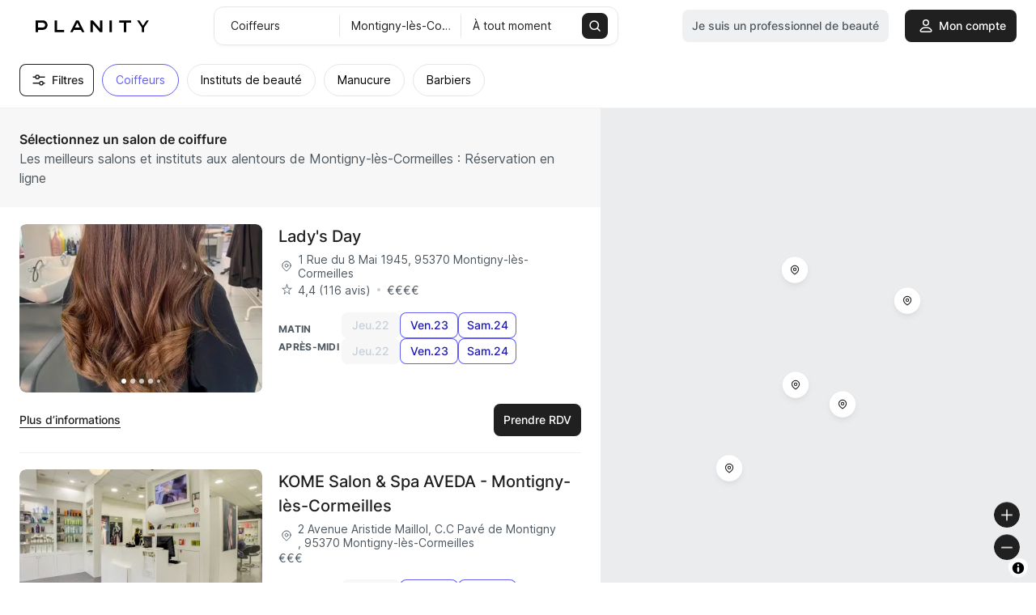

--- FILE ---
content_type: image/svg+xml
request_url: https://res.cloudinary.com/planity/image/upload/v1750941766/marker_kjgw2k.svg
body_size: 271
content:
<svg width="60" height="60" viewBox="0 0 60 60" fill="none" xmlns="http://www.w3.org/2000/svg">
    <g filter="url(#filter0_d_12421_1611)">
        <rect x="8" y="2" width="44" height="44" rx="22" fill="white"/>
        <path d="M36.25 23C36.25 27 30 31.25 30 31.25C30 31.25 23.75 27 23.75 23C23.75 19.5 26.6863 16.75 30 16.75C33.3137 16.75 36.25 19.5 36.25 23Z" stroke="#202020" stroke-width="1.5" stroke-linecap="round" stroke-linejoin="round"/>
        <path d="M32.25 23C32.25 24.2426 31.2426 25.25 30 25.25C28.7574 25.25 27.75 24.2426 27.75 23C27.75 21.7574 28.7574 20.75 30 20.75C31.2426 20.75 32.25 21.7574 32.25 23Z" stroke="#202020" stroke-width="1.5" stroke-linecap="round" stroke-linejoin="round"/>
    </g>
    <defs>
        <filter id="filter0_d_12421_1611" x="0" y="0" width="60" height="60" filterUnits="userSpaceOnUse" color-interpolation-filters="sRGB">
            <feFlood flood-opacity="0" result="BackgroundImageFix"/>
            <feColorMatrix in="SourceAlpha" type="matrix" values="0 0 0 0 0 0 0 0 0 0 0 0 0 0 0 0 0 0 127 0" result="hardAlpha"/>
            <feMorphology radius="4" operator="erode" in="SourceAlpha" result="effect1_dropShadow_12421_1611"/>
            <feOffset dy="6"/>
            <feGaussianBlur stdDeviation="6"/>
            <feColorMatrix type="matrix" values="0 0 0 0 0.101961 0 0 0 0 0.105882 0 0 0 0 0.121569 0 0 0 0.12 0"/>
            <feBlend mode="normal" in2="BackgroundImageFix" result="effect1_dropShadow_12421_1611"/>
            <feBlend mode="normal" in="SourceGraphic" in2="effect1_dropShadow_12421_1611" result="shape"/>
        </filter>
    </defs>
</svg>
